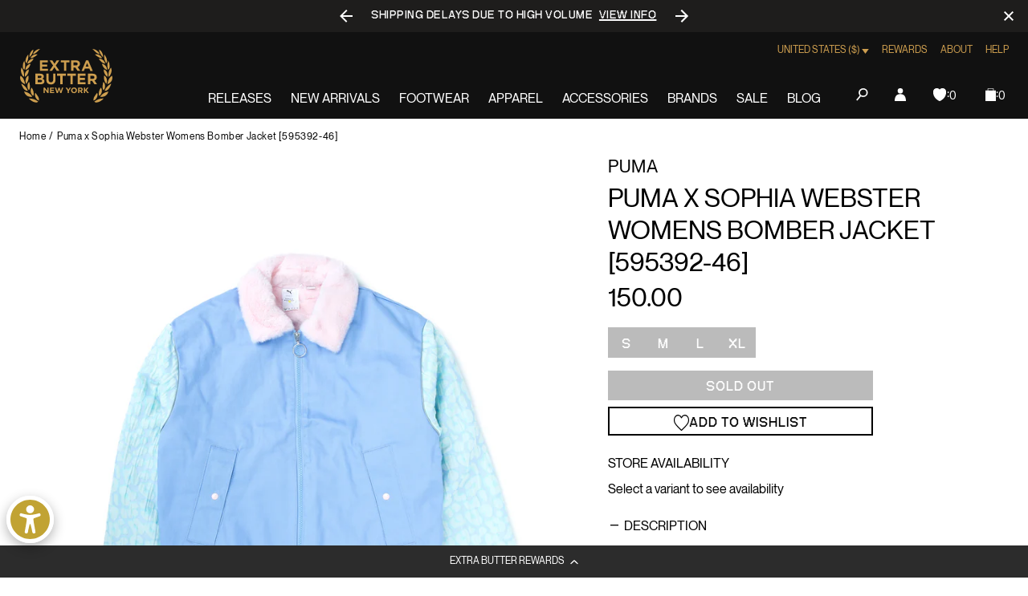

--- FILE ---
content_type: application/javascript; charset=utf-8
request_url: https://cdn-widgetsrepository.yotpo.com/v1/loader/j-C-eQoSzbAaQHu86q25yQ
body_size: 12878
content:

if (typeof (window) !== 'undefined' && window.performance && window.performance.mark) {
  window.performance.mark('yotpo:loader:loaded');
}
var yotpoWidgetsContainer = yotpoWidgetsContainer || { guids: {} };
(function(){
    var guid = "j-C-eQoSzbAaQHu86q25yQ";
    var loader = {
        loadDep: function (link, onLoad, strategy) {
            var script = document.createElement('script');
            script.onload = onLoad || function(){};
            script.src = link;
            if (strategy === 'defer') {
                script.defer = true;
            } else if (strategy === 'async') {
                script.async = true;
            }
            script.setAttribute("type", "text/javascript");
            script.setAttribute("charset", "utf-8");
            document.head.appendChild(script);
        },
        config: {
            data: {
                guid: guid
            },
            widgets: {
            
                "645310": {
                    instanceId: "645310",
                    instanceVersionId: "484068772",
                    templateAssetUrl: "https://cdn-widgetsrepository.yotpo.com/widget-assets/widget-loyalty-floater/app.v0.40.2-29.js",
                    cssOverrideAssetUrl: "",
                    customizationCssUrl: "",
                    customizations: {
                      "banner-background-color": "rgba(44,44,44,1)",
                      "banner-height": "low",
                      "banner-logged-in-text": "YOU HAVE {{point_balance}} POINTS",
                      "banner-logged-out-text": "EXTRA BUTTER REWARDS",
                      "banner-point-balance-font-size": "14px",
                      "banner-position": "footer",
                      "banner-text-color": "#ffffff",
                      "banner-text-font-size": "12px",
                      "button-type": "rounded_rectangle",
                      "confirmation-no-button-type": "borderless",
                      "confirmation-no-text": "CANCEL",
                      "confirmation-text": "Redeem reward?",
                      "confirmation-yes-text": "REDEEM",
                      "coupon-copied-text": "COPIED",
                      "coupon-headline-font-size": "16px",
                      "coupon-headline-text": "You’ve got {{reward}}! 🎉",
                      "coupon-instructions-text": "Copy the code to apply it at checkout. We’ve also sent it to your email.",
                      "coupon-texts-font-size": "14px",
                      "drawer-action-color": "#0F8383",
                      "drawer-background-color": "#ffffff",
                      "drawer-customer-first-name": "{{customer_first_name}}",
                      "drawer-logged-in-headline-text-font-size": "20px",
                      "drawer-logged-out-headline-text": "💰 Earn {{points_amount}} points for every $1 you spend",
                      "drawer-logged-out-headline-text-font-size": "16px",
                      "drawer-point-balance-text": "{{point_balance}} points",
                      "drawer-sign-in-text-font-size": "14px",
                      "drawer-sign-up-subtitle-text-font-size": "14px",
                      "drawer-sign-up-title-text-font-size": "16px",
                      "drawer-subtitles-color": "#909296",
                      "insufficient-points-text": "Not enough points",
                      "logged-out-headline-text-font-size": "16px",
                      "missing-points-text": "⚡ You're {{points_amount}} points away!",
                      "points-cost-suffix-text": "points",
                      "points-cost-text": "{{points}} points",
                      "primary-font-name-and-url": "Neue Montreal@|",
                      "redeem-text": "GET REWARD",
                      "secondary-font-name-and-url": "Neue Montreal@|",
                      "show-less-redemptions-text": "See less",
                      "show-more-redemptions-text": "See more rewards",
                      "sign-in-link-text": "Log in",
                      "sign-in-text": "Already a member?",
                      "sign-up-subtitle-text": "Earn {{create_account_reward}}",
                      "sign-up-title-text": "Join now"
                    },
                    staticContent: {
                      "cssEditorEnabled": true,
                      "isHidden": false,
                      "merchantId": "94265",
                      "platformName": "shopify",
                      "selfExecutable": true,
                      "storeId": "w1aOE9XOWnrLeFmiCqrbBKjudzD8iFUXStWByfYU",
                      "storeLoginUrl": "//extrabutterny.com/account/login",
                      "storeRegistrationUrl": "//extrabutterny.com/account/register",
                      "urlMatch": "^((?!\\.yotpo.com|[0-9]+\\/checkouts\\/).)*$"
                    },
                    className: "LoyaltyFloaterWidget",
                    dependencyGroupId: null
                },
            
                "487853": {
                    instanceId: "487853",
                    instanceVersionId: "197060081",
                    templateAssetUrl: "https://cdn-widgetsrepository.yotpo.com/widget-assets/widget-customer-preview/app.v0.2.6-6145.js",
                    cssOverrideAssetUrl: "",
                    customizationCssUrl: "",
                    customizations: {
                      "view-background-color": "transparent",
                      "view-primary-color": "#2e4f7c",
                      "view-primary-font": "Nunito Sans@700|https://cdn-widgetsrepository.yotpo.com/web-fonts/css/nunito_sans/v1/nunito_sans_700.css",
                      "view-text-color": "#202020",
                      "welcome-text": "Good morning"
                    },
                    staticContent: {
                      "currency": "USD",
                      "hideIfMatchingQueryParam": [
                        "oseid"
                      ],
                      "isHidden": true,
                      "platformName": "shopify",
                      "selfExecutable": true,
                      "storeId": "w1aOE9XOWnrLeFmiCqrbBKjudzD8iFUXStWByfYU",
                      "storeLoginUrl": "http://extrabutterny.com/account/login",
                      "storeRegistrationUrl": "http://extrabutterny.com/account/register",
                      "storeRewardsPageUrl": "http://extrabutterny.com/pages/rewards",
                      "urlMatch": "^(?!.*\\.yotpo\\.com).*$"
                    },
                    className: "CustomerPreview",
                    dependencyGroupId: null
                },
            
                "121153": {
                    instanceId: "121153",
                    instanceVersionId: "484050336",
                    templateAssetUrl: "https://cdn-widgetsrepository.yotpo.com/widget-assets/widget-checkout-redemptions/app.v0.8.5-49.js",
                    cssOverrideAssetUrl: "",
                    customizationCssUrl: "",
                    customizations: {
                      "apply-button-color": "rgba(205,157,80,1)",
                      "apply-button-text": "Apply",
                      "apply-button-text-color": "rgba(0,0,0,1)",
                      "apply-button-type": "rounded_filled_rectangle",
                      "base-color": "rgba(205,157,80,1)",
                      "cart-amount-below-min-background-color": "#fff",
                      "cart-amount-below-min-font-size": "14",
                      "cart-amount-below-min-text": "Use your points on purchases of {{cart_minimum_amount}} or more. Add another {{cart_missing_amount}} to your cart to use your points!",
                      "cart-amount-below-min-text-color": "#050f50",
                      "dropdown-border-color": "rgba(160,161,163,1)",
                      "dropdown-border-radius": "2px",
                      "dropdown-text": "Choose reward",
                      "headline-color": "rgba(205,157,80,1)",
                      "headline-font-size": "14",
                      "headline-text": "YOU HAVE {{current_point_balance}} POINTS",
                      "not-enough-points-text": "You don't have enough points to redeem just yet",
                      "primary-font-name-and-url": "Neue Montreal@|",
                      "redemption-640546-cart-greater-than-cents": "2000",
                      "redemption-640546-cost-in-points": "100",
                      "redemption-640546-cost-text": "100 Points",
                      "redemption-640546-currency-symbol": "$",
                      "redemption-640546-discount-amount-cents": "500",
                      "redemption-640546-discount-type": "fixed_amount",
                      "redemption-640546-name": "$5 Off",
                      "redemption-640546-subunit-to-unit": "100",
                      "redemption-640546-type": "Coupon",
                      "redemption-640546-unrendered-name": "$5 Off",
                      "redemption-640547-cart-greater-than-cents": "4000",
                      "redemption-640547-cost-in-points": "200",
                      "redemption-640547-cost-text": "200 Points",
                      "redemption-640547-currency-symbol": "$",
                      "redemption-640547-discount-amount-cents": "1000",
                      "redemption-640547-discount-type": "fixed_amount",
                      "redemption-640547-name": "$10 Off",
                      "redemption-640547-subunit-to-unit": "100",
                      "redemption-640547-type": "Coupon",
                      "redemption-640547-unrendered-name": "$10 Off",
                      "redemption-640548-cart-greater-than-cents": "6000",
                      "redemption-640548-cost-in-points": "300",
                      "redemption-640548-cost-text": "300 Points",
                      "redemption-640548-currency-symbol": "$",
                      "redemption-640548-discount-amount-cents": "1500",
                      "redemption-640548-discount-type": "fixed_amount",
                      "redemption-640548-name": "$15.00 Off",
                      "redemption-640548-subunit-to-unit": "100",
                      "redemption-640548-type": "Coupon",
                      "redemption-640548-unrendered-name": "$15.00 Off",
                      "redemption-640549-cart-greater-than-cents": "8000",
                      "redemption-640549-cost-in-points": "400",
                      "redemption-640549-cost-text": "400 Points",
                      "redemption-640549-currency-symbol": "$",
                      "redemption-640549-discount-amount-cents": "2000",
                      "redemption-640549-discount-type": "fixed_amount",
                      "redemption-640549-name": "$20 Off",
                      "redemption-640549-subunit-to-unit": "100",
                      "redemption-640549-type": "Coupon",
                      "redemption-640549-unrendered-name": "$20 Off",
                      "secondary-font-name-and-url": "Neue Montreal@|",
                      "selected-redemption-options": [
                        "640546",
                        "640547",
                        "640548",
                        "640549"
                      ],
                      "shopify-expand-order-section": "true"
                    },
                    staticContent: {
                      "cssEditorEnabled": "true",
                      "currency": "USD",
                      "isMultiCurrencyEnabled": false,
                      "merchantId": "94265",
                      "platformName": "shopify",
                      "storeId": "w1aOE9XOWnrLeFmiCqrbBKjudzD8iFUXStWByfYU"
                    },
                    className: "CheckoutRedemptionsWidget",
                    dependencyGroupId: null
                },
            
                "121152": {
                    instanceId: "121152",
                    instanceVersionId: "318564115",
                    templateAssetUrl: "https://cdn-widgetsrepository.yotpo.com/widget-assets/widget-coupons-redemption/app.v0.6.2-5198.js",
                    cssOverrideAssetUrl: "",
                    customizationCssUrl: "",
                    customizations: {
                      "confirmation-step-cancel-option": "NO",
                      "confirmation-step-confirm-option": "YES",
                      "confirmation-step-title": "ARE YOU SURE?",
                      "coupon-background-type": "no-background",
                      "coupon-code-copied-message-body": "Thank you for redeeming your points. Please paste the code at checkout.",
                      "coupon-code-copied-message-color": "#707997",
                      "coupon-code-copied-message-title": "COPIED",
                      "coupons-redemption-description": "Redeeming your points is easy! Click Redeem My Points and copy \u0026 paste your code at checkout.",
                      "coupons-redemption-headline": "How to use your points",
                      "coupons-redemption-rule": "100 points equals $5.00",
                      "description-color": "rgba(0,0,0,1)",
                      "description-font-size": "20",
                      "disabled-outline-button-color": "#929292",
                      "discount-bigger-than-subscription-cost-text": "Your next subscription is lower than the redemption amount",
                      "donate-button-text": "DONATE",
                      "donation-success-message-body": "Thank you for donating ${{donation_amount}} to {{company_name}}",
                      "donation-success-message-color": "#707997",
                      "donation-success-message-title": "SUCCESS",
                      "error-message-color": "#f04860",
                      "error-message-title": "",
                      "headline-color": "#011247",
                      "headline-font-size": "36",
                      "login-button-color": "rgba(0,0,0,1)",
                      "login-button-text": "REDEEM MY POINTS",
                      "login-button-text-color": "white",
                      "login-button-type": "rounded_filled_rectangle",
                      "message-font-size": "14",
                      "missing-points-amount-text": "You don't have enough points to redeem",
                      "next-subscription-headline-text": "NEXT ORDER",
                      "next-subscription-subtitle-text": "{{product_name}} {{next_order_amount}}",
                      "no-subscription-subtitle-text": "No ongoing subscriptions",
                      "point-balance-text": "You have {{current_point_balance}} points",
                      "points-balance-color": "#011247",
                      "points-balance-font-size": "20",
                      "points-balance-number-color": "#93a1eb",
                      "primary-font-name-and-url": "Neue Montreal@|",
                      "redeem-button-color": "#556DD8",
                      "redeem-button-text": "REDEEM",
                      "redeem-button-text-color": "white",
                      "redeem-button-type": "filled_rectangle",
                      "redemption-640546-displayname": "$5 Off",
                      "redemption-640546-settings-button-color": "#556DD8",
                      "redemption-640546-settings-button-text": "REDEEM",
                      "redemption-640546-settings-button-text-color": "white",
                      "redemption-640546-settings-button-type": "filled_rectangle",
                      "redemption-640546-settings-call-to-action-button-text": "REDEEM",
                      "redemption-640546-settings-cost": 100,
                      "redemption-640546-settings-cost-color": "#666d8b",
                      "redemption-640546-settings-cost-font-size": "20",
                      "redemption-640546-settings-cost-text": "{{points}} POINTS",
                      "redemption-640546-settings-coupon-cost-font-size": "15",
                      "redemption-640546-settings-coupon-reward-font-size": "29",
                      "redemption-640546-settings-discount-amount-cents": 500,
                      "redemption-640546-settings-discount-type": "fixed_amount",
                      "redemption-640546-settings-reward": "$5 Off",
                      "redemption-640546-settings-reward-color": "#011247",
                      "redemption-640546-settings-reward-font-size": "30",
                      "redemption-640546-settings-success-message-text": "Discount Applied",
                      "redemption-640547-displayname": "$10 Off",
                      "redemption-640547-settings-button-color": "#556DD8",
                      "redemption-640547-settings-button-text": "REDEEM",
                      "redemption-640547-settings-button-text-color": "white",
                      "redemption-640547-settings-button-type": "filled_rectangle",
                      "redemption-640547-settings-call-to-action-button-text": "REDEEM",
                      "redemption-640547-settings-cost": 200,
                      "redemption-640547-settings-cost-color": "#666d8b",
                      "redemption-640547-settings-cost-font-size": "20",
                      "redemption-640547-settings-cost-text": "{{points}} POINTS",
                      "redemption-640547-settings-coupon-cost-font-size": "15",
                      "redemption-640547-settings-coupon-reward-font-size": "29",
                      "redemption-640547-settings-discount-amount-cents": 1000,
                      "redemption-640547-settings-discount-type": "fixed_amount",
                      "redemption-640547-settings-reward": "$10 Off",
                      "redemption-640547-settings-reward-color": "#011247",
                      "redemption-640547-settings-reward-font-size": "30",
                      "redemption-640547-settings-success-message-text": "Discount Applied",
                      "redemption-640548-displayname": "$15.00 Off",
                      "redemption-640548-settings-button-color": "#556DD8",
                      "redemption-640548-settings-button-text": "REDEEM",
                      "redemption-640548-settings-button-text-color": "white",
                      "redemption-640548-settings-button-type": "filled_rectangle",
                      "redemption-640548-settings-call-to-action-button-text": "REDEEM",
                      "redemption-640548-settings-cost": 300,
                      "redemption-640548-settings-cost-color": "#666d8b",
                      "redemption-640548-settings-cost-font-size": "20",
                      "redemption-640548-settings-cost-text": "{{points}} POINTS",
                      "redemption-640548-settings-coupon-cost-font-size": "15",
                      "redemption-640548-settings-coupon-reward-font-size": "29",
                      "redemption-640548-settings-discount-amount-cents": 1500,
                      "redemption-640548-settings-discount-type": "fixed_amount",
                      "redemption-640548-settings-reward": "$15.00 Off",
                      "redemption-640548-settings-reward-color": "#011247",
                      "redemption-640548-settings-reward-font-size": "30",
                      "redemption-640548-settings-success-message-text": "Discount Applied",
                      "redemption-640549-displayname": "$20 Off",
                      "redemption-640549-settings-button-color": "#556DD8",
                      "redemption-640549-settings-button-text": "REDEEM",
                      "redemption-640549-settings-button-text-color": "white",
                      "redemption-640549-settings-button-type": "filled_rectangle",
                      "redemption-640549-settings-call-to-action-button-text": "REDEEM",
                      "redemption-640549-settings-cost": 400,
                      "redemption-640549-settings-cost-color": "#666d8b",
                      "redemption-640549-settings-cost-font-size": "20",
                      "redemption-640549-settings-cost-text": "{{points}} POINTS",
                      "redemption-640549-settings-coupon-cost-font-size": "15",
                      "redemption-640549-settings-coupon-reward-font-size": "29",
                      "redemption-640549-settings-discount-amount-cents": 2000,
                      "redemption-640549-settings-discount-type": "fixed_amount",
                      "redemption-640549-settings-reward": "$20 Off",
                      "redemption-640549-settings-reward-color": "#011247",
                      "redemption-640549-settings-reward-font-size": "30",
                      "redemption-640549-settings-success-message-text": "Discount Applied",
                      "rule-border-color": "rgba(0,0,0,0.8)",
                      "rule-color": "rgba(0,0,0,1)",
                      "rule-font-size": "18",
                      "secondary-font-name-and-url": "Neue Montreal@|",
                      "selected-extensions": [
                        "640546",
                        "640547",
                        "640548",
                        "640549"
                      ],
                      "selected-redemptions-modes": "regular",
                      "subscription-coupon-applied-message-body": "The discount was applied to your upcoming subscription order. You’ll be able to get another discount once the next order is processed.",
                      "subscription-coupon-applied-message-color": "#707997",
                      "subscription-coupon-applied-message-title": "",
                      "subscription-divider-color": "#c2cdf4",
                      "subscription-headline-color": "#666d8b",
                      "subscription-headline-font-size": "14",
                      "subscription-points-headline-text": "YOUR POINT BALANCE",
                      "subscription-points-subtitle-text": "{{current_point_balance}} Points",
                      "subscription-redemptions-description": "Choose a discount option that will automatically apply to your next subscription order.",
                      "subscription-redemptions-headline": "Redeem for Subscription Discount",
                      "subscription-subtitle-color": "#768cdc",
                      "subscription-subtitle-font-size": "20",
                      "view-layout": "full-layout"
                    },
                    staticContent: {
                      "cssEditorEnabled": "true",
                      "currency": "USD",
                      "isMultiCurrencyEnabled": false,
                      "merchantId": "94265",
                      "platformName": "shopify",
                      "storeId": "w1aOE9XOWnrLeFmiCqrbBKjudzD8iFUXStWByfYU",
                      "storeLoginUrl": "/account/login",
                      "subunitsPerUnit": 100
                    },
                    className: "CouponsRedemptionWidget",
                    dependencyGroupId: 2
                },
            
                "121151": {
                    instanceId: "121151",
                    instanceVersionId: "322658203",
                    templateAssetUrl: "https://cdn-widgetsrepository.yotpo.com/widget-assets/widget-vip-tiers/app.v1.2.3-4884.js",
                    cssOverrideAssetUrl: "",
                    customizationCssUrl: "",
                    customizations: {
                      "benefits-font-size": "18px",
                      "benefits-icon-color": "rgba(26,26,26,1)",
                      "benefits-icon-type": "default",
                      "benefits-text-color": "rgba(26,26,26,1)",
                      "card-background-border-color": "rgba(217,168,1,1)",
                      "card-background-color": "#FFFFFF",
                      "card-background-shadow": "true",
                      "card-separator-color": "#AAAAAA",
                      "card-separator-type": "default",
                      "current-status-bg-color": "#FFFFFF",
                      "current-status-tag": "true",
                      "current-status-text": "Current Status",
                      "current-status-text-color": "#000000",
                      "current-tier-border-color": "#727898",
                      "grid-lines-color": "#ACB5D4",
                      "headline-font-size": "36px",
                      "headline-text-color": "rgba(217,168,1,1)",
                      "layout": "card",
                      "primary-font-name-and-url": "Neue Montreal@|",
                      "progress-bar-current-status": "{{points_earned}} Points Earned",
                      "progress-bar-enabled": "true",
                      "progress-bar-headline-font-size": "14px",
                      "progress-bar-primary-color": "#011247",
                      "progress-bar-secondary-color": "#768cdc",
                      "progress-bar-summary-current": "You have {{current_vip_tier_name}} through the next earning period.",
                      "progress-bar-summary-font-size": "14px",
                      "progress-bar-summary-maintain": "Earn {{points_needed}} by {{tier_expiration_date}} to maintain {{current_vip_tier_name}}",
                      "progress-bar-summary-next": "Earn {{points_needed}} points to unlock {{next_vip_tier_name}}.",
                      "progress-bar-tier-status": "Tier Status",
                      "progress-bar-you": "YOU",
                      "secondary-font-name-and-url": "Neue Montreal@|",
                      "selected-extensions": [
                        "14613",
                        "14614",
                        "14615"
                      ],
                      "show-less-text": "- Show Less",
                      "show-more-text": "+ Show More",
                      "tier-spacing": "big",
                      "tiers-14613-design-header-bg-color": "#FFFFFF",
                      "tiers-14613-design-icon-fill-color": "rgba(10,10,10,1)",
                      "tiers-14613-design-icon-type": "default",
                      "tiers-14613-design-icon-url": "",
                      "tiers-14613-design-include-header-bg": "false",
                      "tiers-14613-design-name-font-size": "22px",
                      "tiers-14613-design-name-text-color": "rgba(26,26,26,1)",
                      "tiers-14613-design-threshold-font-size": "18px",
                      "tiers-14613-design-threshold-text-color": "rgba(149,149,149,1)",
                      "tiers-14613-text-benefits": "Exclusive Access to Discounts",
                      "tiers-14613-text-name": "Rose Gold",
                      "tiers-14613-text-rank": "1",
                      "tiers-14613-text-threshold": "Earn {{points_earned}} Points",
                      "tiers-14614-design-header-bg-color": "#FFFFFF",
                      "tiers-14614-design-icon-fill-color": "rgba(10,10,10,1)",
                      "tiers-14614-design-icon-type": "default",
                      "tiers-14614-design-icon-url": "",
                      "tiers-14614-design-include-header-bg": "false",
                      "tiers-14614-design-name-font-size": "22px",
                      "tiers-14614-design-name-text-color": "rgba(26,26,26,1)",
                      "tiers-14614-design-threshold-font-size": "18px",
                      "tiers-14614-design-threshold-text-color": "rgba(149,149,149,1)",
                      "tiers-14614-text-benefits": "Exclusive Access to Discounts||50 Points Entry Award",
                      "tiers-14614-text-name": "Silver",
                      "tiers-14614-text-rank": "2",
                      "tiers-14614-text-threshold": "Earn {{points_earned}} Points",
                      "tiers-14615-design-header-bg-color": "#FFFFFF",
                      "tiers-14615-design-icon-fill-color": "rgba(10,10,10,1)",
                      "tiers-14615-design-icon-type": "default",
                      "tiers-14615-design-icon-url": "",
                      "tiers-14615-design-include-header-bg": "false",
                      "tiers-14615-design-name-font-size": "22px",
                      "tiers-14615-design-name-text-color": "rgba(26,26,26,1)",
                      "tiers-14615-design-threshold-font-size": "18px",
                      "tiers-14615-design-threshold-text-color": "rgba(149,149,149,1)",
                      "tiers-14615-text-benefits": "Exclusive Access to Discounts||100 Points Entry Award",
                      "tiers-14615-text-name": "Gold",
                      "tiers-14615-text-rank": "3",
                      "tiers-14615-text-threshold": "Earn {{points_earned}} Points",
                      "widget-background-color": "#f5f5f5",
                      "widget-headline": "The VIP Club"
                    },
                    staticContent: {
                      "cssEditorEnabled": "true",
                      "currency": "USD",
                      "isMultiCurrencyEnabled": false,
                      "merchantId": "94265",
                      "platformName": "shopify",
                      "storeId": "w1aOE9XOWnrLeFmiCqrbBKjudzD8iFUXStWByfYU"
                    },
                    className: "VipTiersWidget",
                    dependencyGroupId: 2
                },
            
                "121150": {
                    instanceId: "121150",
                    instanceVersionId: "318564186",
                    templateAssetUrl: "https://cdn-widgetsrepository.yotpo.com/widget-assets/widget-my-rewards/app.v0.3.3-4897.js",
                    cssOverrideAssetUrl: "",
                    customizationCssUrl: "",
                    customizations: {
                      "logged-in-description-color": "rgba(0,0,0,1)",
                      "logged-in-description-font-size": "34",
                      "logged-in-description-text": "You Have {{current_point_balance}} Points",
                      "logged-in-headline-color": "rgba(0,0,0,1)",
                      "logged-in-headline-font-size": "36",
                      "logged-in-headline-text": "Hi {{first_name}}!",
                      "logged-in-primary-button-cta-type": "redemptionWidget",
                      "logged-in-primary-button-text": "REDEEM NOW",
                      "logged-in-secondary-button-text": "REWARDS HISTORY",
                      "logged-out-headline-color": "rgba(0,0,0,1)",
                      "logged-out-headline-font-size": "36",
                      "logged-out-headline-text": "How It Works",
                      "logged-out-selected-step-name": "step_3",
                      "primary-button-background-color": "rgba(0,0,0,1)",
                      "primary-button-text-color": "#ffffff",
                      "primary-button-type": "rounded_filled_rectangle",
                      "primary-font-name-and-url": "Neue Montreal@|",
                      "reward-step-1-displayname": "Step 1",
                      "reward-step-1-settings-description": "Create an account",
                      "reward-step-1-settings-description-color": "rgba(0,0,0,1)",
                      "reward-step-1-settings-description-font-size": "20",
                      "reward-step-1-settings-icon": "custom",
                      "reward-step-1-settings-icon-color": "rgba(0,0,0,1)",
                      "reward-step-1-settings-icon-url": "https://cdn-widget-assets.yotpo.com/static_assets/j-C-eQoSzbAaQHu86q25yQ/images/image_2023_07_11_18_59_40_105",
                      "reward-step-1-settings-title": "SIGN UP",
                      "reward-step-1-settings-title-color": "rgba(0,0,0,1)",
                      "reward-step-1-settings-title-font-size": "24",
                      "reward-step-2-displayname": "Step 2",
                      "reward-step-2-settings-description": "Earn points every time\nyou shop Non-Release product",
                      "reward-step-2-settings-description-color": "rgba(10,10,10,1)",
                      "reward-step-2-settings-description-font-size": "20",
                      "reward-step-2-settings-icon": "custom",
                      "reward-step-2-settings-icon-color": "rgba(10,10,10,1)",
                      "reward-step-2-settings-icon-url": "https://cdn-widget-assets.yotpo.com/static_assets/j-C-eQoSzbAaQHu86q25yQ/images/image_2023_07_11_18_59_53_462",
                      "reward-step-2-settings-title": "EARN",
                      "reward-step-2-settings-title-color": "rgba(10,10,10,1)",
                      "reward-step-2-settings-title-font-size": "24",
                      "reward-step-3-displayname": "Step 3",
                      "reward-step-3-settings-description": "Free shipping and exclusive access to Releases",
                      "reward-step-3-settings-description-color": "rgba(0,0,0,1)",
                      "reward-step-3-settings-description-font-size": "20",
                      "reward-step-3-settings-icon": "custom",
                      "reward-step-3-settings-icon-color": "rgba(0,0,0,1)",
                      "reward-step-3-settings-icon-url": "https://cdn-widget-assets.yotpo.com/static_assets/j-C-eQoSzbAaQHu86q25yQ/images/image_2023_07_11_19_00_04_398",
                      "reward-step-3-settings-title": "REDEEM",
                      "reward-step-3-settings-title-color": "rgba(0,0,0,1)",
                      "reward-step-3-settings-title-font-size": "24",
                      "rewards-history-approved-text": "Approved",
                      "rewards-history-background-color": "rgba(0,0,0,0.8)",
                      "rewards-history-headline-color": "rgba(0,0,0,0.8)",
                      "rewards-history-headline-font-size": "28",
                      "rewards-history-headline-text": "Rewards History",
                      "rewards-history-pending-text": "Pending",
                      "rewards-history-refunded-text": "Refunded",
                      "rewards-history-reversed-text": "Reversed",
                      "rewards-history-table-action-col-text": "Action",
                      "rewards-history-table-date-col-text": "Date",
                      "rewards-history-table-points-col-text": "Points",
                      "rewards-history-table-status-col-text": "Status",
                      "rewards-history-table-store-col-text": "Store",
                      "secondary-button-background-color": "rgba(0,0,0,1)",
                      "secondary-button-text-color": "rgba(255,255,255,1)",
                      "secondary-button-type": "filled_rectangle",
                      "secondary-font-name-and-url": "Neue Montreal@|",
                      "view-grid-points-column-color": "rgba(255,255,255,1)",
                      "view-grid-rectangular-background-color": "rgba(0,0,0,0.8)",
                      "view-grid-type": "rectangular"
                    },
                    staticContent: {
                      "cssEditorEnabled": "true",
                      "currency": "USD",
                      "isMultiCurrencyEnabled": false,
                      "isMultiStoreMerchant": false,
                      "isVipTiersEnabled": true,
                      "merchantId": "94265",
                      "platformName": "shopify",
                      "storeId": "w1aOE9XOWnrLeFmiCqrbBKjudzD8iFUXStWByfYU"
                    },
                    className: "MyRewardsWidget",
                    dependencyGroupId: 2
                },
            
                "121149": {
                    instanceId: "121149",
                    instanceVersionId: "322658202",
                    templateAssetUrl: "https://cdn-widgetsrepository.yotpo.com/widget-assets/widget-loyalty-campaigns/app.v0.13.0-4770.js",
                    cssOverrideAssetUrl: "",
                    customizationCssUrl: "",
                    customizations: {
                      "campaign-description-font-color": "#4e5772",
                      "campaign-description-size": "18px",
                      "campaign-item-1100276-background-color": "#f9faff",
                      "campaign-item-1100276-background-image-color-overlay": "rgba(0, 0, 0, .4)",
                      "campaign-item-1100276-background-type": "color",
                      "campaign-item-1100276-border-color": "#848ca3",
                      "campaign-item-1100276-description-font-color": "rgba(0,0,0,1)",
                      "campaign-item-1100276-description-font-size": "18",
                      "campaign-item-1100276-exclude_audience_names": [],
                      "campaign-item-1100276-hover-view-tile-message": "Earn 1 point for every $1 you spend in our store",
                      "campaign-item-1100276-icon-color": "rgba(0,0,0,1)",
                      "campaign-item-1100276-icon-type": "customIcon",
                      "campaign-item-1100276-icon-url": "https://cdn-widget-assets.yotpo.com/static_assets/j-C-eQoSzbAaQHu86q25yQ/images/image_2023_07_11_14_45_20_944",
                      "campaign-item-1100276-include_audience_ids": "1",
                      "campaign-item-1100276-include_audience_names": [
                        "All customers"
                      ],
                      "campaign-item-1100276-special-reward-enabled": "false",
                      "campaign-item-1100276-special-reward-headline-background-color": "#E0DBEF",
                      "campaign-item-1100276-special-reward-headline-text": "Just for you!",
                      "campaign-item-1100276-special-reward-headline-title-font-color": "#5344A6",
                      "campaign-item-1100276-special-reward-headline-title-font-size": "16",
                      "campaign-item-1100276-special-reward-tile-border-color": "#8270E7",
                      "campaign-item-1100276-tile-description": "Non-Release Product",
                      "campaign-item-1100276-tile-reward": "1 Point Per Dollar",
                      "campaign-item-1100276-title-font-color": "rgba(26,26,26,1)",
                      "campaign-item-1100276-title-font-size": "27",
                      "campaign-item-1100276-type": "PointsForPurchasesCampaign",
                      "campaign-item-1310209-background-color": "#f9faff",
                      "campaign-item-1310209-background-image-color-overlay": "rgba(0, 0, 0, .4)",
                      "campaign-item-1310209-background-type": "color",
                      "campaign-item-1310209-border-color": "#848ca3",
                      "campaign-item-1310209-description-font-color": "rgba(26,26,26,1)",
                      "campaign-item-1310209-description-font-size": "18",
                      "campaign-item-1310209-exclude_audience_names": "",
                      "campaign-item-1310209-hover-view-tile-message": "Earn 3 points for every $1 spent",
                      "campaign-item-1310209-icon-color": "rgba(26,26,26,1)",
                      "campaign-item-1310209-icon-type": "customIcon",
                      "campaign-item-1310209-icon-url": "https://cdn-widget-assets.yotpo.com/static_assets/j-C-eQoSzbAaQHu86q25yQ/images/image_2025_02_06_20_22_27_454",
                      "campaign-item-1310209-include_audience_ids": "1",
                      "campaign-item-1310209-include_audience_names": "All customers",
                      "campaign-item-1310209-special-reward-enabled": "false",
                      "campaign-item-1310209-special-reward-headline-background-color": "#E0DBEF",
                      "campaign-item-1310209-special-reward-headline-text": "Just for you!",
                      "campaign-item-1310209-special-reward-headline-title-font-color": "#5344A6",
                      "campaign-item-1310209-special-reward-headline-title-font-size": "16",
                      "campaign-item-1310209-special-reward-tile-border-color": "#8270E7",
                      "campaign-item-1310209-tile-description": "Extra Butter Private Label",
                      "campaign-item-1310209-tile-reward": "3 points for every $1 spent",
                      "campaign-item-1310209-title-font-color": "rgba(26,26,26,1)",
                      "campaign-item-1310209-title-font-size": "27",
                      "campaign-item-1310209-type": "PointsForPurchasesCampaign",
                      "campaign-item-1318804-background-color": "#f9faff",
                      "campaign-item-1318804-background-image-color-overlay": "rgba(0, 0, 0, .4)",
                      "campaign-item-1318804-background-type": "color",
                      "campaign-item-1318804-border-color": "#848ca3",
                      "campaign-item-1318804-description-font-color": "rgba(26,26,26,1)",
                      "campaign-item-1318804-description-font-size": "18",
                      "campaign-item-1318804-exclude_audience_names": "",
                      "campaign-item-1318804-hover-view-tile-message": "Earn 2 points for every $1 spent",
                      "campaign-item-1318804-icon-color": "rgba(26,26,26,1)",
                      "campaign-item-1318804-icon-type": "customIcon",
                      "campaign-item-1318804-icon-url": "https://cdn-widget-assets.yotpo.com/static_assets/j-C-eQoSzbAaQHu86q25yQ/images/image_2025_02_06_20_21_59_656",
                      "campaign-item-1318804-include_audience_ids": "1",
                      "campaign-item-1318804-include_audience_names": "All customers",
                      "campaign-item-1318804-special-reward-enabled": "false",
                      "campaign-item-1318804-special-reward-headline-background-color": "#E0DBEF",
                      "campaign-item-1318804-special-reward-headline-text": "Just for you!",
                      "campaign-item-1318804-special-reward-headline-title-font-color": "#5344A6",
                      "campaign-item-1318804-special-reward-headline-title-font-size": "16",
                      "campaign-item-1318804-special-reward-tile-border-color": "#8270E7",
                      "campaign-item-1318804-tile-description": "Extra Butter Collaborations",
                      "campaign-item-1318804-tile-reward": "2 points for every $1 spent",
                      "campaign-item-1318804-title-font-color": "rgba(26,26,26,1)",
                      "campaign-item-1318804-title-font-size": "27",
                      "campaign-item-1318804-type": "PointsForPurchasesCampaign",
                      "campaign-title-font-color": "#011247",
                      "campaign-title-size": "27px",
                      "completed-tile-headline": "Completed",
                      "completed-tile-message": "You already completed this campaign",
                      "container-headline": "Ways to earn points",
                      "general-hover-tile-button-color": "#ffffff",
                      "general-hover-tile-button-text-color": "rgba(0,0,0,1)",
                      "general-hover-tile-button-type": "rounded_filled_rectangle",
                      "general-hover-tile-color-overlay": "rgba(0,0,0,1)",
                      "general-hover-tile-text-color": "#ffffff",
                      "headline-font-color": "rgba(26,26,26,1)",
                      "headline-font-size": "36px",
                      "logged-out-is-redirect-after-login-to-current-page": "true",
                      "logged-out-message": "Already a member?",
                      "logged-out-sign-in-text": "Log in",
                      "logged-out-sign-up-text": "Sign up",
                      "main-text-font-name-and-url": "Neue Montreal@|",
                      "primary-font-name-and-url": "Neue Montreal@|",
                      "secondary-font-name-and-url": "Neue Montreal@|",
                      "secondary-text-font-name-and-url": "Neue Montreal@|",
                      "selected-audiences": "1",
                      "selected-extensions": [
                        "1100276",
                        "1318804",
                        "1310209"
                      ],
                      "special-reward-enabled": "false",
                      "special-reward-headline-background-color": "#E0DBEF",
                      "special-reward-headline-text": "Special for you",
                      "special-reward-headline-title-font-color": "#5344A6",
                      "special-reward-headline-title-font-size": "16",
                      "special-reward-tile-border-color": "#8270E7",
                      "tile-border-color": "#848ca3",
                      "tile-spacing-type": "small",
                      "tiles-background-color": "#f9faff",
                      "time-between-rewards-days": "You're eligible to participate again in *|days|* days.",
                      "time-between-rewards-hours": "You're eligible to participate again in *|hours|* hours."
                    },
                    staticContent: {
                      "companyName": "Extra Butter",
                      "cssEditorEnabled": "true",
                      "currency": "USD",
                      "facebookAppId": "1647129615540489",
                      "isMultiCurrencyEnabled": false,
                      "isSegmentationsPickerEnabled": "true",
                      "merchantId": "94265",
                      "platformName": "shopify",
                      "storeAccountLoginUrl": "//extrabutterny.com/account/login",
                      "storeAccountRegistrationUrl": "//extrabutterny.com/account/register",
                      "storeId": "w1aOE9XOWnrLeFmiCqrbBKjudzD8iFUXStWByfYU"
                    },
                    className: "CampaignWidget",
                    dependencyGroupId: 2
                },
            
                "121148": {
                    instanceId: "121148",
                    instanceVersionId: "322658204",
                    templateAssetUrl: "https://cdn-widgetsrepository.yotpo.com/widget-assets/widget-visual-redemption/app.v0.6.1-4815.js",
                    cssOverrideAssetUrl: "",
                    customizationCssUrl: "",
                    customizations: {
                      "description-color": "rgba(110,110,113,1)",
                      "description-font-size": "20",
                      "headline-color": "rgba(26,26,26,1)",
                      "headline-font-size": "36",
                      "layout-background-color": "white",
                      "primary-font-name-and-url": "Neue Montreal@|",
                      "redemption-1-displayname": "Tile 1",
                      "redemption-1-settings-cost": "100 points",
                      "redemption-1-settings-cost-color": "rgba(149,149,149,1)",
                      "redemption-1-settings-cost-font-size": "20",
                      "redemption-1-settings-reward": "$5",
                      "redemption-1-settings-reward-color": "rgba(44,44,44,1)",
                      "redemption-1-settings-reward-font-size": "30",
                      "redemption-2-displayname": "Tile 2",
                      "redemption-2-settings-cost": "200 points",
                      "redemption-2-settings-cost-color": "rgba(149,149,149,1)",
                      "redemption-2-settings-cost-font-size": "20",
                      "redemption-2-settings-reward": "$10",
                      "redemption-2-settings-reward-color": "rgba(44,44,44,1)",
                      "redemption-2-settings-reward-font-size": "30",
                      "redemption-3-displayname": "Tile 3",
                      "redemption-3-settings-cost": "300 points",
                      "redemption-3-settings-cost-color": "rgba(149,149,149,1)",
                      "redemption-3-settings-cost-font-size": "20",
                      "redemption-3-settings-reward": "$15",
                      "redemption-3-settings-reward-color": "rgba(44,44,44,1)",
                      "redemption-3-settings-reward-font-size": "30",
                      "redemption-661117-displayname": "vn (661117)",
                      "redemption-661117-settings-cost": "400 points",
                      "redemption-661117-settings-cost-color": "rgba(149,149,149,1)",
                      "redemption-661117-settings-cost-font-size": "20",
                      "redemption-661117-settings-reward": "$20",
                      "redemption-661117-settings-reward-color": "rgba(44,44,44,1)",
                      "redemption-661117-settings-reward-font-size": "30",
                      "rule-border-color": "rgba(217,168,1,1)",
                      "rule-color": "rgba(26,26,26,1)",
                      "rule-font-size": "18",
                      "secondary-font-name-and-url": "Neue Montreal@|",
                      "selected-extensions": [
                        "1",
                        "2",
                        "3",
                        "661117"
                      ],
                      "view-layout": "full-layout",
                      "visual-redemption-description": "Redeeming points is easy: simply apply them for a shipping credit at checkout. All other perks, including exclusive releases and events, will be communicated by email.",
                      "visual-redemption-headline": "How to use your points",
                      "visual-redemption-rule": "100 points equals $5"
                    },
                    staticContent: {
                      "cssEditorEnabled": "true",
                      "currency": "USD",
                      "isMultiCurrencyEnabled": false,
                      "platformName": "shopify",
                      "storeId": "w1aOE9XOWnrLeFmiCqrbBKjudzD8iFUXStWByfYU"
                    },
                    className: "VisualRedemptionWidget",
                    dependencyGroupId: 2
                },
            
                "121147": {
                    instanceId: "121147",
                    instanceVersionId: "318563582",
                    templateAssetUrl: "https://cdn-widget-assets.yotpo.com/widget-hero-section/app.v0.1.8-2868.js",
                    cssOverrideAssetUrl: "https://cdn-widget-assets.yotpo.com/HeroSectionWidget/j-C-eQoSzbAaQHu86q25yQ/css-overrides/css-overrides.2022_03_01_13_47_03_337.css",
                    customizationCssUrl: "",
                    customizations: {
                      "background-image-url": "https://cdn-widget-assets.yotpo.com/static_assets/j-C-eQoSzbAaQHu86q25yQ/images/image_2023_07_11_19_05_00_578",
                      "description-color": "rgba(255,255,255,1)",
                      "description-font-size": "20",
                      "description-text-logged-in": "You'll earn points when you shop, attend events and engage with certain content, and we'll get exclusive drops and benefits into (your) right hands. ",
                      "description-text-logged-out": "Become a member and earn points \u0026 exclusive rewards every time you shop.",
                      "headline-color": "rgba(255,255,255,1)",
                      "headline-font-size": 36,
                      "headline-text-logged-in": "Welcome to our EB Friends program",
                      "headline-text-logged-out": "JOIN THE CLUB",
                      "login-button-color": "rgba(255,255,255,1)",
                      "login-button-text": "LOGIN",
                      "login-button-text-color": "rgba(255,255,255,1)",
                      "login-button-type": "rounded_rectangle",
                      "mobile-background-image-url": "https://cdn-widget-assets.yotpo.com/static_assets/j-C-eQoSzbAaQHu86q25yQ/images/image_2023_06_13_19_56_43_844",
                      "primary-font-name-and-url": "Neue Montreal@|",
                      "register-button-color": "rgba(0,0,0,1)",
                      "register-button-text": "JOIN NOW",
                      "register-button-text-color": "#ffffff",
                      "register-button-type": "rounded_filled_rectangle",
                      "secondary-font-name-and-url": "Neue Montreal@|",
                      "view-layout": "center-layout"
                    },
                    staticContent: {
                      "cssEditorEnabled": "true",
                      "merchantId": "94265",
                      "platformName": "shopify",
                      "storeId": "w1aOE9XOWnrLeFmiCqrbBKjudzD8iFUXStWByfYU",
                      "storeLoginUrl": "//extrabutterny.com/account/login",
                      "storeRegistrationUrl": "//extrabutterny.com/account/register"
                    },
                    className: "HeroSectionWidget",
                    dependencyGroupId: 2
                },
            
                "121146": {
                    instanceId: "121146",
                    instanceVersionId: "24356402",
                    templateAssetUrl: "https://cdn-widgetsrepository.yotpo.com/widget-assets/widget-referral-widget/app.v1.8.1-4652.js",
                    cssOverrideAssetUrl: "",
                    customizationCssUrl: "",
                    customizations: {
                      "background-color": "rgba( 255, 255, 255, 1 )",
                      "background-image-url": "https://cdn-widget-assets.yotpo.com/widget-referral-widget/customizations/defaults/BackgroundImage-v3.jpg",
                      "customer-email-view-button-text": "Next",
                      "customer-email-view-description": "Give your friends $20 off their first order of $40 and get $20 (in points) for each successful referral",
                      "customer-email-view-header": "Refer a Friend",
                      "customer-email-view-input-placeholder": "Your email address",
                      "customer-email-view-title": "GIVE $20, GET $20",
                      "customer-name-view-input-placeholder": "Your name",
                      "default-toggle": true,
                      "description-color": "rgba( 55, 51, 48, 1 )",
                      "description-font-size": "20px",
                      "final-view-button-text": "REFER MORE FRIENDS",
                      "final-view-description": "Remind your friends to check their emails",
                      "final-view-error-description": "We were unable to send the referral link",
                      "final-view-error-text": "GO BACK",
                      "final-view-error-title": "SOMETHING WENT WRONG",
                      "final-view-title": "THANKS FOR REFERRING",
                      "fonts-primary-font-name-and-url": "Montserrat@600|https://fonts.googleapis.com/css?family=Montserrat:600\u0026display=swap",
                      "fonts-secondary-font-name-and-url": "Nunito Sans@400|https://fonts.googleapis.com/css?family=Nunito+Sans:400\u0026display=swap",
                      "header-color": "rgba( 0, 0, 0, 1 )",
                      "header-font-size": "18px",
                      "main-share-option-desktop": "main_share_email",
                      "main-share-option-mobile": "main_share_sms",
                      "next-button-background-color": "rgba( 118, 140,  220, 1 )",
                      "next-button-font-size": "18px",
                      "next-button-size": "standard",
                      "next-button-text-color": "rgba( 118, 140,  220, 1 )",
                      "next-button-type": "rectangular_outline",
                      "referral-history-completed-points-text": "{{points}} POINTS",
                      "referral-history-completed-status-type": "text",
                      "referral-history-confirmed-status": "COMPLETED",
                      "referral-history-pending-status": "PENDING",
                      "referral-history-redeem-text": "To redeem your points, simply apply your discount at checkout.",
                      "referral-history-sumup-line-points-text": "{{points}} POINTS",
                      "referral-history-sumup-line-text": "Your Rewards",
                      "referral-views-button-text": "Next",
                      "referral-views-copy-link-button-text": "COPY LINK",
                      "referral-views-description": "Give your friends $20 off their first order of $40 and get $20 (in points) for each successful referral",
                      "referral-views-email-share-body": "How does a discount off your first order at {{company_name}} sound? Use the link below and once you've shopped, I'll get a reward too.\n{{referral_link}}",
                      "referral-views-email-share-subject": "Discount to a Store You'll Love!",
                      "referral-views-email-share-type": "marketing_email",
                      "referral-views-friends-input-placeholder": "Friend’s email address",
                      "referral-views-header": "Refer a Friend",
                      "referral-views-personal-email-button-text": "SEND VIA MY EMAIL",
                      "referral-views-sms-button-text": "SEND VIA SMS",
                      "referral-views-title": "GIVE $20, GET $20",
                      "referral-views-whatsapp-button-text": "SEND VIA WHATSAPP",
                      "share-allow-copy-link": true,
                      "share-allow-email": true,
                      "share-allow-facebook": true,
                      "share-allow-sms": true,
                      "share-allow-twitter": true,
                      "share-allow-whatsapp": true,
                      "share-facebook-header": "Earn A Discount When You Shop Today!",
                      "share-facebook-image-url": "",
                      "share-icons-color": "black",
                      "share-settings-copyLink": true,
                      "share-settings-default-checkbox": true,
                      "share-settings-default-mobile-checkbox": true,
                      "share-settings-email": true,
                      "share-settings-facebook": true,
                      "share-settings-fbMessenger": true,
                      "share-settings-mobile-copyLink": true,
                      "share-settings-mobile-email": true,
                      "share-settings-mobile-facebook": true,
                      "share-settings-mobile-fbMessenger": true,
                      "share-settings-mobile-sms": true,
                      "share-settings-mobile-twitter": true,
                      "share-settings-mobile-whatsapp": true,
                      "share-settings-twitter": true,
                      "share-settings-whatsapp": true,
                      "share-sms-message": "I love {{company_name}}! Shop through my link to get a reward {{referral_link}}",
                      "share-twitter-message": "These guys are great! Get a discount using my link: ",
                      "share-whatsapp-message": "I love {{company_name}}! Shop through my link to get a reward {{referral_link}}",
                      "tab-size": "medium",
                      "tab-type": "lower_line",
                      "tab-view-primary-tab-text": "Refer a Friend",
                      "tab-view-secondary-tab-text": "Your Referrals",
                      "tile-color": "rgba( 255, 255, 255, 1 )",
                      "title-color": "rgba( 55, 51, 48, 1 )",
                      "title-font-size": "36px",
                      "view-exit-intent-enabled": false,
                      "view-exit-intent-mobile-timeout-ms": 10000,
                      "view-is-popup": "false",
                      "view-popup-delay-ms": 0,
                      "view-show-popup-on-exit": false,
                      "view-show-referral-history": false,
                      "view-table-rectangular-dark-pending-color": "rgba( 0, 0, 0, 0.6 )",
                      "view-table-rectangular-light-pending-color": "#FFFFFF",
                      "view-table-selected-color": "#558342",
                      "view-table-theme": "dark",
                      "view-table-type": "rectangular",
                      "wadmin-text-and-share-choose-sreen": "step_1"
                    },
                    staticContent: {
                      "companyName": "Extra Butter",
                      "cssEditorEnabled": "true",
                      "currency": "USD",
                      "hasPrimaryFontsFeature": true,
                      "isMultiCurrencyEnabled": false,
                      "merchantId": "94265",
                      "migrateTabColorToBackground": true,
                      "platformName": "shopify",
                      "referralHistoryEnabled": true,
                      "referralHost": "http://rwrd.io"
                    },
                    className: "ReferralWidget",
                    dependencyGroupId: 2
                },
            
                "121145": {
                    instanceId: "121145",
                    instanceVersionId: "484077426",
                    templateAssetUrl: "https://cdn-widgetsrepository.yotpo.com/widget-assets/widget-loyalty-page/app.v0.7.3-22.js",
                    cssOverrideAssetUrl: "",
                    customizationCssUrl: "",
                    customizations: {
                      "headline-color": "#0a0f5f",
                      "headline-font-size": "40",
                      "page-background-color": "",
                      "primary-font-name-and-url": "Neue Montreal@|",
                      "reward-opt-in-join-now-button-label": "Complete program signup",
                      "rewards-disclaimer-text": "I agree to the program’s [terms](http://example.net/terms) and [privacy policy](http://example.net/privacy-policy)",
                      "rewards-disclaimer-text-color": "#00000",
                      "rewards-disclaimer-text-size": "12px",
                      "rewards-disclaimer-type": "no-disclaimer",
                      "secondary-font-name-and-url": "Neue Montreal@|",
                      "selected-widgets-ids": [
                        "121147",
                        "121150",
                        "121149",
                        "121148",
                        "121151"
                      ],
                      "widget-121146-type": "ReferralWidget",
                      "widget-121147-type": "HeroSectionWidget",
                      "widget-121148-type": "VisualRedemptionWidget",
                      "widget-121149-type": "CampaignWidget",
                      "widget-121150-type": "MyRewardsWidget",
                      "widget-121151-type": "VipTiersWidget"
                    },
                    staticContent: {
                      "platformName": "shopify",
                      "storeId": "w1aOE9XOWnrLeFmiCqrbBKjudzD8iFUXStWByfYU"
                    },
                    className: "LoyaltyPageWidget",
                    dependencyGroupId: null
                },
            
            },
            guidStaticContent: {},
            dependencyGroups: {
                      "2": [
                        "https://cdn-widget-assets.yotpo.com/widget-vue-core/app.v0.1.0-2295.js"
                      ]
                    }
        },
        initializer: "https://cdn-widgetsrepository.yotpo.com/widget-assets/widgets-initializer/app.v0.9.8-7487.js",
        analytics: "https://cdn-widgetsrepository.yotpo.com/widget-assets/yotpo-pixel/2025-12-31_09-59-10/bundle.js"
    }
    
    
    const initWidgets = function (config, initializeWidgets = true) {
        const widgetInitializer = yotpoWidgetsContainer['yotpo_widget_initializer'](config);
        return widgetInitializer.initWidgets(initializeWidgets);
    };
    const initWidget = function (config, instanceId, widgetPlaceHolder) {
        const widgetInitializer = yotpoWidgetsContainer['yotpo_widget_initializer'](config);
        if (widgetInitializer.initWidget) {
            return widgetInitializer.initWidget(instanceId, widgetPlaceHolder);
        }
        console.error("initWidget is not supported widgetInitializer");
    };
    const onInitializerLoad = function (config) {
        const prevInitWidgets = yotpoWidgetsContainer.initWidgets;
        yotpoWidgetsContainer.initWidgets = function (initializeWidgets = true) {
            if (prevInitWidgets) {
                if (typeof Promise !== 'undefined' && Promise.all) {
                    return Promise.all([prevInitWidgets(initializeWidgets), initWidgets(config, initializeWidgets)]);
                }
                console.warn('[deprecated] promise is not supported in initWidgets');
                prevInitWidgets(initializeWidgets);
            }
            return initWidgets(config, initializeWidgets);
        }
        const prevInitWidget = yotpoWidgetsContainer.initWidget;
        yotpoWidgetsContainer.initWidget = function (instanceId, widgetPlaceHolder) {
            if (prevInitWidget) {
              prevInitWidget(instanceId, widgetPlaceHolder)
            }
            return initWidget(config, instanceId, widgetPlaceHolder);
        }
        const guidWidgetContainer = getGuidWidgetsContainer();
        guidWidgetContainer.initWidgets = function () {
            return initWidgets(config);
        }
        guidWidgetContainer.initWidgets();
    };
    function getGuidWidgetsContainer () {
        if (!yotpoWidgetsContainer.guids) {
            yotpoWidgetsContainer.guids = {};
        }
        if (!yotpoWidgetsContainer.guids[guid]) {
            yotpoWidgetsContainer.guids[guid] = {};
        }
        return yotpoWidgetsContainer.guids[guid];
    }

    

    const guidWidgetContainer = getGuidWidgetsContainer();
    guidWidgetContainer.config = loader.config;
    if (!guidWidgetContainer.yotpo_widget_scripts_loaded) {
        guidWidgetContainer.yotpo_widget_scripts_loaded = true;
        guidWidgetContainer.onInitializerLoad = function () { onInitializerLoad(loader.config) };
        
        
        loader.loadDep(loader.analytics, function () {}, 'defer');
        
        
        
        loader.loadDep(loader.initializer, function () { guidWidgetContainer.onInitializerLoad() }, 'async');
        
    }
})()




--- FILE ---
content_type: text/javascript; charset=utf-8
request_url: https://extrabutterny.com/products/puma-x-sophia-webster-womens-bomber-jacket-595392_46.js
body_size: 518
content:
{"id":4384566411312,"title":"Puma x Sophia Webster Womens Bomber Jacket [595392-46]","handle":"puma-x-sophia-webster-womens-bomber-jacket-595392_46","description":"\u003cul\u003e\n\u003cli\u003eDream Blue\u003c\/li\u003e\n\u003cli\u003eFaux fur collar and interior lining\u003c\/li\u003e\n\u003cli\u003eDual side pockets with button closure\u003c\/li\u003e\n\u003cli\u003eFull zip closure\u003c\/li\u003e\n\u003cli\u003e100% cotton\u003c\/li\u003e\n\u003cli\u003eImported\u003c\/li\u003e\n\u003c\/ul\u003e","published_at":"2020-04-24T16:32:00-04:00","created_at":"2019-12-05T13:17:12-05:00","vendor":"Puma","type":"Outerwear","tags":["bfcm25","FLASH2525","fresh26sale","Low stock","Outerwear","womens"],"price":15000,"price_min":15000,"price_max":15000,"available":false,"price_varies":false,"compare_at_price":0,"compare_at_price_min":0,"compare_at_price_max":0,"compare_at_price_varies":false,"variants":[{"id":31417397280816,"title":"S","option1":"S","option2":null,"option3":null,"sku":"595392-46-S","requires_shipping":true,"taxable":true,"featured_image":null,"available":false,"name":"Puma x Sophia Webster Womens Bomber Jacket [595392-46] - S","public_title":"S","options":["S"],"price":15000,"weight":1361,"compare_at_price":0,"inventory_management":"shopify","barcode":"97280816","quantity_rule":{"min":1,"max":null,"increment":1},"quantity_price_breaks":[],"requires_selling_plan":false,"selling_plan_allocations":[]},{"id":31417397313584,"title":"M","option1":"M","option2":null,"option3":null,"sku":"595392-46-M","requires_shipping":true,"taxable":true,"featured_image":null,"available":false,"name":"Puma x Sophia Webster Womens Bomber Jacket [595392-46] - M","public_title":"M","options":["M"],"price":15000,"weight":1361,"compare_at_price":0,"inventory_management":"shopify","barcode":"97313584","quantity_rule":{"min":1,"max":null,"increment":1},"quantity_price_breaks":[],"requires_selling_plan":false,"selling_plan_allocations":[]},{"id":31417397346352,"title":"L","option1":"L","option2":null,"option3":null,"sku":"595392-46-L","requires_shipping":true,"taxable":true,"featured_image":null,"available":false,"name":"Puma x Sophia Webster Womens Bomber Jacket [595392-46] - L","public_title":"L","options":["L"],"price":15000,"weight":1361,"compare_at_price":0,"inventory_management":"shopify","barcode":"97346352","quantity_rule":{"min":1,"max":null,"increment":1},"quantity_price_breaks":[],"requires_selling_plan":false,"selling_plan_allocations":[]},{"id":31417397379120,"title":"XL","option1":"XL","option2":null,"option3":null,"sku":"595392-46-XL","requires_shipping":true,"taxable":true,"featured_image":null,"available":false,"name":"Puma x Sophia Webster Womens Bomber Jacket [595392-46] - XL","public_title":"XL","options":["XL"],"price":15000,"weight":1361,"compare_at_price":0,"inventory_management":"shopify","barcode":"97379120","quantity_rule":{"min":1,"max":null,"increment":1},"quantity_price_breaks":[],"requires_selling_plan":false,"selling_plan_allocations":[]}],"images":["\/\/cdn.shopify.com\/s\/files\/1\/0236\/4333\/products\/595392-46-1.jpg?v=1575578294","\/\/cdn.shopify.com\/s\/files\/1\/0236\/4333\/products\/595392-46-2.jpg?v=1575578294","\/\/cdn.shopify.com\/s\/files\/1\/0236\/4333\/products\/595392-46-3.jpg?v=1575578294"],"featured_image":"\/\/cdn.shopify.com\/s\/files\/1\/0236\/4333\/products\/595392-46-1.jpg?v=1575578294","options":[{"name":"Size","position":1,"values":["S","M","L","XL"]}],"url":"\/products\/puma-x-sophia-webster-womens-bomber-jacket-595392_46","media":[{"alt":null,"id":5876399276080,"position":1,"preview_image":{"aspect_ratio":1.0,"height":2000,"width":2000,"src":"https:\/\/cdn.shopify.com\/s\/files\/1\/0236\/4333\/products\/595392-46-1.jpg?v=1575578294"},"aspect_ratio":1.0,"height":2000,"media_type":"image","src":"https:\/\/cdn.shopify.com\/s\/files\/1\/0236\/4333\/products\/595392-46-1.jpg?v=1575578294","width":2000},{"alt":null,"id":5876399308848,"position":2,"preview_image":{"aspect_ratio":1.0,"height":2000,"width":2000,"src":"https:\/\/cdn.shopify.com\/s\/files\/1\/0236\/4333\/products\/595392-46-2.jpg?v=1575578294"},"aspect_ratio":1.0,"height":2000,"media_type":"image","src":"https:\/\/cdn.shopify.com\/s\/files\/1\/0236\/4333\/products\/595392-46-2.jpg?v=1575578294","width":2000},{"alt":null,"id":5876399341616,"position":3,"preview_image":{"aspect_ratio":1.0,"height":2000,"width":2000,"src":"https:\/\/cdn.shopify.com\/s\/files\/1\/0236\/4333\/products\/595392-46-3.jpg?v=1575578294"},"aspect_ratio":1.0,"height":2000,"media_type":"image","src":"https:\/\/cdn.shopify.com\/s\/files\/1\/0236\/4333\/products\/595392-46-3.jpg?v=1575578294","width":2000}],"requires_selling_plan":false,"selling_plan_groups":[]}

--- FILE ---
content_type: text/javascript; charset=utf-8
request_url: https://extrabutterny.com/products/puma-x-sophia-webster-womens-bomber-jacket-595392_46.js
body_size: 103
content:
{"id":4384566411312,"title":"Puma x Sophia Webster Womens Bomber Jacket [595392-46]","handle":"puma-x-sophia-webster-womens-bomber-jacket-595392_46","description":"\u003cul\u003e\n\u003cli\u003eDream Blue\u003c\/li\u003e\n\u003cli\u003eFaux fur collar and interior lining\u003c\/li\u003e\n\u003cli\u003eDual side pockets with button closure\u003c\/li\u003e\n\u003cli\u003eFull zip closure\u003c\/li\u003e\n\u003cli\u003e100% cotton\u003c\/li\u003e\n\u003cli\u003eImported\u003c\/li\u003e\n\u003c\/ul\u003e","published_at":"2020-04-24T16:32:00-04:00","created_at":"2019-12-05T13:17:12-05:00","vendor":"Puma","type":"Outerwear","tags":["bfcm25","FLASH2525","fresh26sale","Low stock","Outerwear","womens"],"price":15000,"price_min":15000,"price_max":15000,"available":false,"price_varies":false,"compare_at_price":0,"compare_at_price_min":0,"compare_at_price_max":0,"compare_at_price_varies":false,"variants":[{"id":31417397280816,"title":"S","option1":"S","option2":null,"option3":null,"sku":"595392-46-S","requires_shipping":true,"taxable":true,"featured_image":null,"available":false,"name":"Puma x Sophia Webster Womens Bomber Jacket [595392-46] - S","public_title":"S","options":["S"],"price":15000,"weight":1361,"compare_at_price":0,"inventory_management":"shopify","barcode":"97280816","quantity_rule":{"min":1,"max":null,"increment":1},"quantity_price_breaks":[],"requires_selling_plan":false,"selling_plan_allocations":[]},{"id":31417397313584,"title":"M","option1":"M","option2":null,"option3":null,"sku":"595392-46-M","requires_shipping":true,"taxable":true,"featured_image":null,"available":false,"name":"Puma x Sophia Webster Womens Bomber Jacket [595392-46] - M","public_title":"M","options":["M"],"price":15000,"weight":1361,"compare_at_price":0,"inventory_management":"shopify","barcode":"97313584","quantity_rule":{"min":1,"max":null,"increment":1},"quantity_price_breaks":[],"requires_selling_plan":false,"selling_plan_allocations":[]},{"id":31417397346352,"title":"L","option1":"L","option2":null,"option3":null,"sku":"595392-46-L","requires_shipping":true,"taxable":true,"featured_image":null,"available":false,"name":"Puma x Sophia Webster Womens Bomber Jacket [595392-46] - L","public_title":"L","options":["L"],"price":15000,"weight":1361,"compare_at_price":0,"inventory_management":"shopify","barcode":"97346352","quantity_rule":{"min":1,"max":null,"increment":1},"quantity_price_breaks":[],"requires_selling_plan":false,"selling_plan_allocations":[]},{"id":31417397379120,"title":"XL","option1":"XL","option2":null,"option3":null,"sku":"595392-46-XL","requires_shipping":true,"taxable":true,"featured_image":null,"available":false,"name":"Puma x Sophia Webster Womens Bomber Jacket [595392-46] - XL","public_title":"XL","options":["XL"],"price":15000,"weight":1361,"compare_at_price":0,"inventory_management":"shopify","barcode":"97379120","quantity_rule":{"min":1,"max":null,"increment":1},"quantity_price_breaks":[],"requires_selling_plan":false,"selling_plan_allocations":[]}],"images":["\/\/cdn.shopify.com\/s\/files\/1\/0236\/4333\/products\/595392-46-1.jpg?v=1575578294","\/\/cdn.shopify.com\/s\/files\/1\/0236\/4333\/products\/595392-46-2.jpg?v=1575578294","\/\/cdn.shopify.com\/s\/files\/1\/0236\/4333\/products\/595392-46-3.jpg?v=1575578294"],"featured_image":"\/\/cdn.shopify.com\/s\/files\/1\/0236\/4333\/products\/595392-46-1.jpg?v=1575578294","options":[{"name":"Size","position":1,"values":["S","M","L","XL"]}],"url":"\/products\/puma-x-sophia-webster-womens-bomber-jacket-595392_46","media":[{"alt":null,"id":5876399276080,"position":1,"preview_image":{"aspect_ratio":1.0,"height":2000,"width":2000,"src":"https:\/\/cdn.shopify.com\/s\/files\/1\/0236\/4333\/products\/595392-46-1.jpg?v=1575578294"},"aspect_ratio":1.0,"height":2000,"media_type":"image","src":"https:\/\/cdn.shopify.com\/s\/files\/1\/0236\/4333\/products\/595392-46-1.jpg?v=1575578294","width":2000},{"alt":null,"id":5876399308848,"position":2,"preview_image":{"aspect_ratio":1.0,"height":2000,"width":2000,"src":"https:\/\/cdn.shopify.com\/s\/files\/1\/0236\/4333\/products\/595392-46-2.jpg?v=1575578294"},"aspect_ratio":1.0,"height":2000,"media_type":"image","src":"https:\/\/cdn.shopify.com\/s\/files\/1\/0236\/4333\/products\/595392-46-2.jpg?v=1575578294","width":2000},{"alt":null,"id":5876399341616,"position":3,"preview_image":{"aspect_ratio":1.0,"height":2000,"width":2000,"src":"https:\/\/cdn.shopify.com\/s\/files\/1\/0236\/4333\/products\/595392-46-3.jpg?v=1575578294"},"aspect_ratio":1.0,"height":2000,"media_type":"image","src":"https:\/\/cdn.shopify.com\/s\/files\/1\/0236\/4333\/products\/595392-46-3.jpg?v=1575578294","width":2000}],"requires_selling_plan":false,"selling_plan_groups":[]}